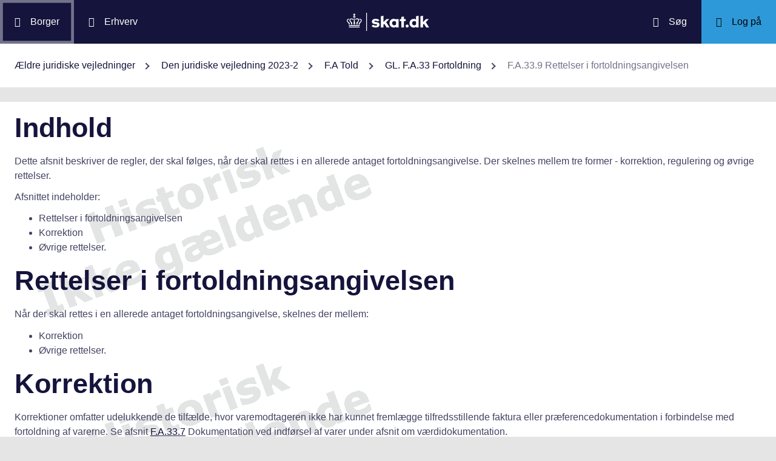

--- FILE ---
content_type: text/css
request_url: https://info.skat.dk/style/hide-mplink.css?v=220
body_size: 611
content:
/* ==========================================================================
    Stylesheet for hiding elements previously done inline via design.
    v 1.0 Use separate css to avoid using style-src 'unsafe-inline'
   ========================================================================== */
.MPlink {
    display: none !important
}